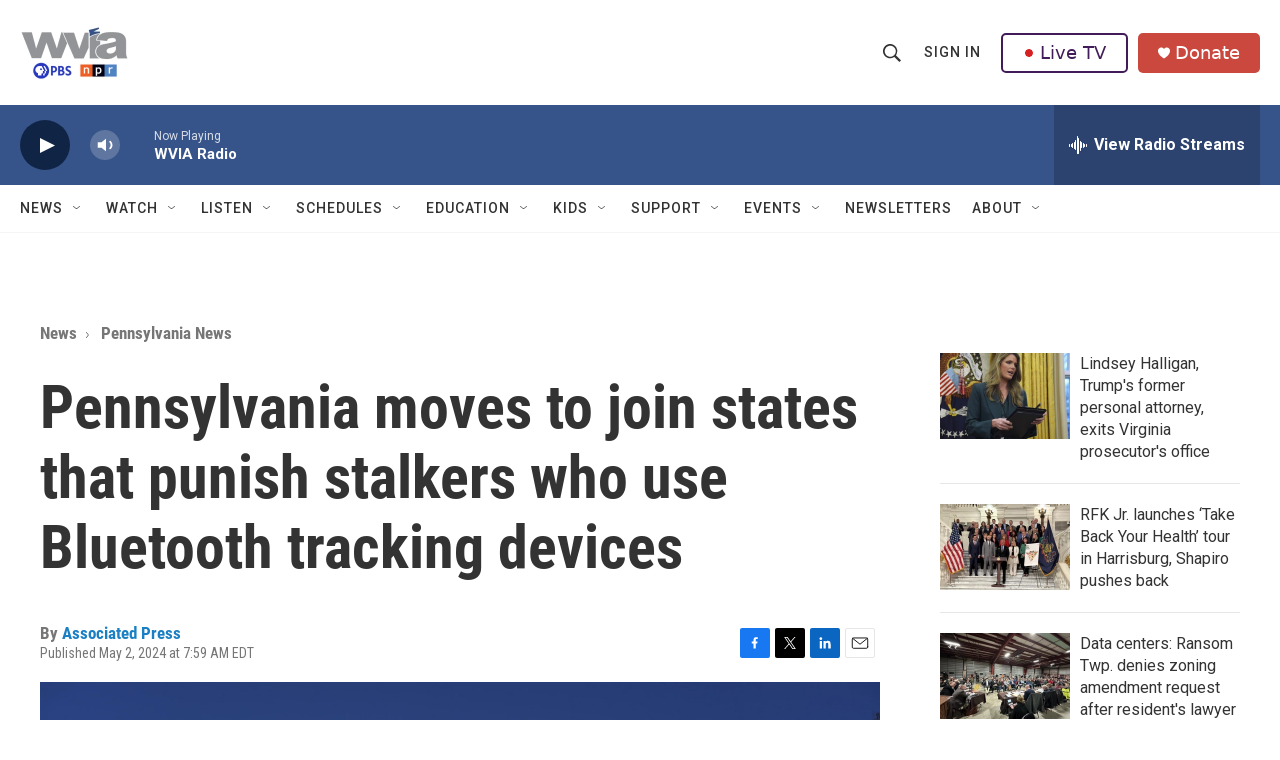

--- FILE ---
content_type: text/html; charset=utf-8
request_url: https://www.google.com/recaptcha/api2/aframe
body_size: 184
content:
<!DOCTYPE HTML><html><head><meta http-equiv="content-type" content="text/html; charset=UTF-8"></head><body><script nonce="5Yn4kvKh95cUBgHcVuPyZQ">/** Anti-fraud and anti-abuse applications only. See google.com/recaptcha */ try{var clients={'sodar':'https://pagead2.googlesyndication.com/pagead/sodar?'};window.addEventListener("message",function(a){try{if(a.source===window.parent){var b=JSON.parse(a.data);var c=clients[b['id']];if(c){var d=document.createElement('img');d.src=c+b['params']+'&rc='+(localStorage.getItem("rc::a")?sessionStorage.getItem("rc::b"):"");window.document.body.appendChild(d);sessionStorage.setItem("rc::e",parseInt(sessionStorage.getItem("rc::e")||0)+1);localStorage.setItem("rc::h",'1769028880755');}}}catch(b){}});window.parent.postMessage("_grecaptcha_ready", "*");}catch(b){}</script></body></html>